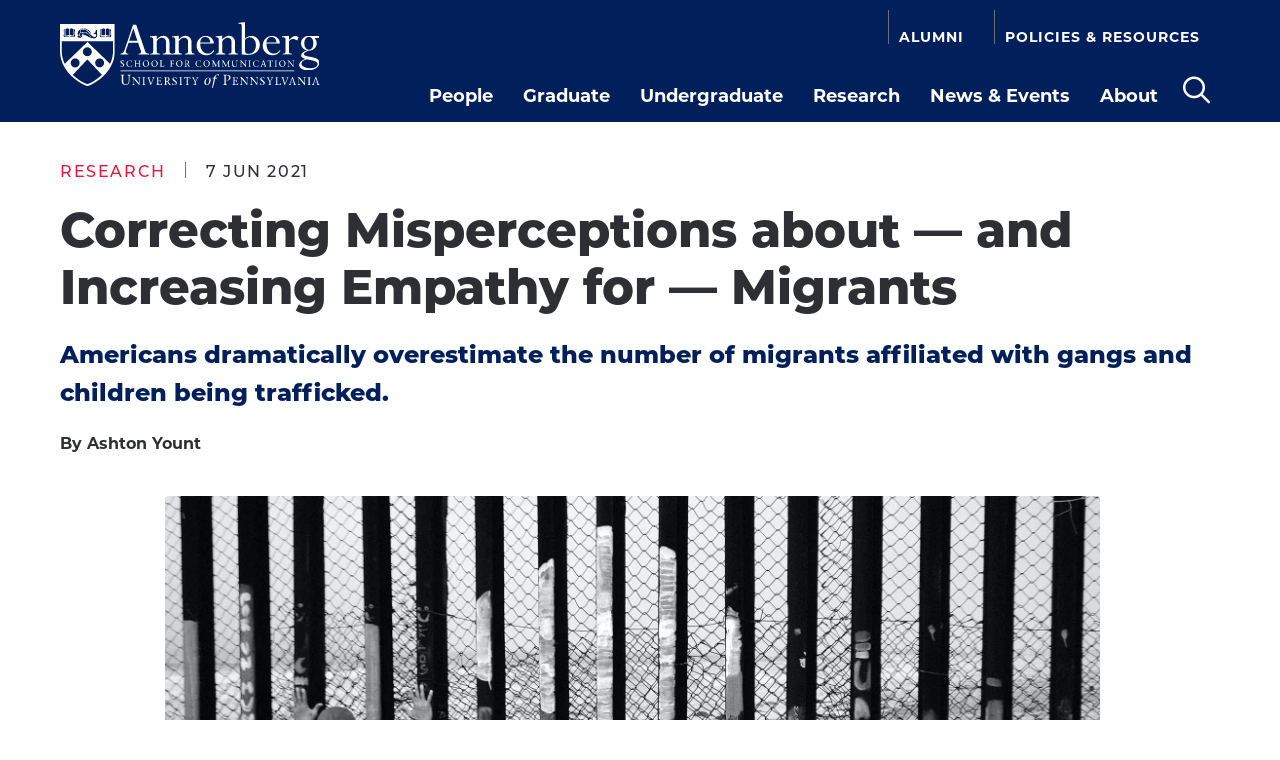

--- FILE ---
content_type: text/html; charset=UTF-8
request_url: https://www.asc.upenn.edu/news-events/news/correcting-misperceptions-about-and-increasing-empathy-migrants
body_size: 12269
content:
<!DOCTYPE html>
<html lang="en" dir="ltr" prefix="og: https://ogp.me/ns#">
  <head>
    <meta charset="utf-8" />
<link rel="canonical" href="https://www.asc.upenn.edu/news-events/news/correcting-misperceptions-about-and-increasing-empathy-migrants" />
<meta property="og:url" content="https://www.asc.upenn.edu/news-events/news/correcting-misperceptions-about-and-increasing-empathy-migrants" />
<meta property="og:title" content="Correcting Misperceptions about — and Increasing Empathy for — Migrants" />
<meta property="og:image" content="https://www.asc.upenn.edu/sites/default/files/2021-06/max-bohme-5watPIC27EU-unsplash_1920x1250.jpg" />
<meta name="twitter:card" content="summary" />
<meta name="twitter:site" content="@AnnenbergPenn" />
<meta name="Generator" content="Drupal 10 (https://www.drupal.org)" />
<meta name="MobileOptimized" content="width" />
<meta name="HandheldFriendly" content="true" />
<meta name="viewport" content="width=device-width, initial-scale=1.0" />
<link rel="icon" href="/core/misc/favicon.ico" type="image/vnd.microsoft.icon" />

    <title>Correcting Misperceptions about — and Increasing Empathy for — Migrants | Annenberg</title>
    <!-- Google tag (gtag.js) -->
    <script async src="https://www.googletagmanager.com/gtag/js?id=G-SSVGPLCZRS"></script>
    <script>
      window.dataLayer = window.dataLayer || [];
      function gtag(){dataLayer.push(arguments);}
      gtag('js', new Date());
    
      gtag('config', 'G-SSVGPLCZRS');
    </script>
    <link rel="stylesheet" media="all" href="/sites/default/files/css/css_hKrRIn9UKEQfeBpyPkjExvDH_LsBWV6e6VG7nXU1Bvk.css?delta=0&amp;language=en&amp;theme=annenberg&amp;include=eJxti0sOwyAMRC-E8JEiE6aAajDCoVF6-ibdpItu5vM0E4TfB4lyLC05zGVVfRacVrsUbivoH1wCD7iHto13mFbQT_Y7wlXNadZzaaAkGlhc58FpcM9GcczO4m_iZ-szSLGM6OywDZWur3sV7EZf9VXjFHwAccFHZQ" />
<link rel="stylesheet" media="all" href="https://use.typekit.net/iwr3dew.css" />
<link rel="stylesheet" media="all" href="/sites/default/files/css/css_TdSpjFnlbEPBqBMXESFBxjdVYT9yE8kahKs_JVIIWvU.css?delta=2&amp;language=en&amp;theme=annenberg&amp;include=eJxti0sOwyAMRC-E8JEiE6aAajDCoVF6-ibdpItu5vM0E4TfB4lyLC05zGVVfRacVrsUbivoH1wCD7iHto13mFbQT_Y7wlXNadZzaaAkGlhc58FpcM9GcczO4m_iZ-szSLGM6OywDZWur3sV7EZf9VXjFHwAccFHZQ" />

    <script src="/themes/oho_base/assets/js/dist/modernizr.js?v=3.11.7"></script>

    <link rel="apple-touch-icon" sizes="180x180" href="/themes/annenberg/assets/favicons/apple-touch-icon.png">
    <link rel="icon" type="image/png" sizes="32x32" href="/themes/annenberg/assets/favicons/favicon-32x32.png">
    <link rel="icon" type="image/png" sizes="16x16" href="/themes/annenberg/assets/favicons/favicon-16x16.png">
    <link rel="manifest" href="/themes/annenberg/assets/favicons/site.webmanifest">
    <link rel="shortcut icon" href="/themes/annenberg/assets/favicons/favicon.ico">
    <meta name="msapplication-TileColor" content="#da532c">
    <meta name="msapplication-TileImage" content="/themes/annenberg/assets/favicons/mstile-144x144.png">
    <meta name="msapplication-config" content="/themes/annenberg/assets/favicons/browserconfig.xml">
    <meta name="theme-color" content="#ffffff">
  </head>
  <body>
  <div class="skip-link">
      <a href="#main-menu" class="element-invisible element-focusable">Skip to main site navigation</a>
      <a href="#main-content" class="element-invisible element-focusable">Skip to main content</a>
    </div>
    
      <div class="dialog-off-canvas-main-canvas" data-off-canvas-main-canvas>
    


<div class="page page--news">
  <div class="oho-alert__wrapper"></div>

      <div class="system-region">
      <div class="grid-container">
        <div class="system-messages">
          <div data-drupal-messages-fallback class="hidden"></div>


        </div>
      </div>
    </div>
  
  <header class="site-header">
    <div class='site-header__sticky-container'>
      <div class="grid-container">
        <a class="site-header__logo" href="/">
          <span class='show-for-sr'>Return to Anneberg School for Communication Homepage</span>
          <img width="260" height="67" src="/themes/annenberg/assets/img/annenberg-logo.svg" alt="Anneberg School for Communication University of Pennsylvania">
        </a>
        <button class="mobile-menu-button" data-button-open-text="Open the main menu" data-button-close-text="Close the main menu" data-button-enable-at="0" data-button-disable-at="1025" data-button-open-class="mobile-menu-open">
          <span class="show-for-sr">Open the main menu</span>
          <div class="hamburger-menu"></div>
        </button>
        <div class="site-header__main">
          <nav id="main-menu" class="main-menu accessible-menu" data-item-open-text="Open the %s menu" data-item-close-text="Close the %s menu">
      
              <ul class="menu">
              <li class="menu-item--expanded li--level-one">
        <a href="/people" data-drupal-link-system-path="node/12">People</a>
                                <ul class="menu">
              <li class="li--level-two">
        <a href="/people/faculty?type=10" data-drupal-link-query="{&quot;type&quot;:&quot;10&quot;}" data-drupal-link-system-path="node/13">Faculty, Lecturers &amp; Researchers</a>
              </li>
          <li class="li--level-two">
        <a href="/people/graduate-student" data-drupal-link-system-path="node/14">Graduate Students</a>
              </li>
          <li class="li--level-two">
        <a href="/people/staff" data-drupal-link-system-path="node/15">Staff</a>
              </li>
        </ul>
  
              </li>
          <li class="menu-item--expanded li--level-one">
        <a href="/graduate" data-drupal-link-system-path="node/5775">Graduate</a>
                                <ul class="menu">
              <li class="menu-item--expanded li--level-two">
        <a href="/graduate/doctorate-communication" data-drupal-link-system-path="node/5">Ph.D. Program</a>
                                <ul class="menu">
              <li class="li--level-three">
        <a href="/graduate/doctorate-communication" data-drupal-link-system-path="node/5">Overview</a>
              </li>
          <li class="menu-item--collapsed li--level-three">
        <a href="/graduate/doctorate-communication/apply-phd-program" data-drupal-link-system-path="node/491">How to Apply</a>
              </li>
          <li class="li--level-three">
        <a href="/graduate/doctorate-communication/financial-support" data-drupal-link-system-path="node/492">Financial Support</a>
              </li>
          <li class="li--level-three">
        <a href="/graduate/doctorate-communication/curriculum-and-milestones" data-drupal-link-system-path="node/493">Curriculum and Milestones</a>
              </li>
          <li class="li--level-three">
        <a href="/graduate/courses" data-drupal-link-system-path="node/16">Courses</a>
              </li>
          <li class="li--level-three">
        <a href="/people/faculty?type=10" title="Annenberg&#039;s Graduate Faculty Members" data-drupal-link-query="{&quot;type&quot;:&quot;10&quot;}" data-drupal-link-system-path="node/13">Graduate Faculty</a>
              </li>
          <li class="menu-item--collapsed li--level-three">
        <a href="/graduate/doctorate-communication/joint-degrees-and-certificates" data-drupal-link-system-path="node/494">Joint Degrees &amp; Certificates</a>
              </li>
          <li class="menu-item--collapsed li--level-three">
        <a href="/graduate/doctorate-communication/graduate-student-life" data-drupal-link-system-path="node/495">Student Life</a>
              </li>
          <li class="menu-item--collapsed li--level-three">
        <a href="/graduate/doctorate-communication/careers-and-outcomes" data-drupal-link-system-path="node/496">Careers &amp; Outcomes</a>
              </li>
        </ul>
  
              </li>
          <li class="menu-item--expanded li--level-two">
        <a href="/graduate/master-communication-and-media-industries-mcmi" data-drupal-link-system-path="node/5651">Master&#039;s Program</a>
                                <ul class="menu">
              <li class="li--level-three">
        <a href="/graduate/master-communication-and-media-industries-mcmi" data-drupal-link-system-path="node/5651">Overview</a>
              </li>
          <li class="li--level-three">
        <a href="/graduate/master-communication-and-media-industries-mcmi/apply-masters-program" data-drupal-link-system-path="node/5746">How to Apply</a>
              </li>
          <li class="li--level-three">
        <a href="/graduate/master-communication-and-media-industries-mcmi/curriculum-and-milestones" data-drupal-link-system-path="node/5747">Curriculum and Milestones</a>
              </li>
          <li class="li--level-three">
        <a href="/people/faculty?type=10" data-drupal-link-query="{&quot;type&quot;:&quot;10&quot;}" data-drupal-link-system-path="node/13">Graduate Faculty</a>
              </li>
          <li class="li--level-three">
        <a href="/graduate/master-communication-and-media-industries-mcmi/career-and-outcomes" data-drupal-link-system-path="node/5748">Career and Outcomes</a>
              </li>
          <li class="li--level-three">
        <a href="https://srfs.upenn.edu/financial-aid" rel="noopener">Financial Support</a>
              </li>
        </ul>
  
              </li>
        </ul>
  
              </li>
          <li class="menu-item--expanded li--level-one">
        <a href="/undergraduate-program" data-drupal-link-system-path="node/490">Undergraduate</a>
                                <ul class="menu">
              <li class="li--level-two">
        <a href="/undergraduate-program/major-communication" data-drupal-link-system-path="node/498">Major in Communication</a>
              </li>
          <li class="menu-item--expanded li--level-two">
        <a href="/undergraduate-program/declaring-communication-major" data-drupal-link-system-path="node/499">Declaring the Major</a>
                                <ul class="menu">
              <li class="li--level-three">
        <a href="/undergraduate-program/declaring-communication-major/comm-major-frequently-asked-questions" data-drupal-link-system-path="node/2799">Comm Major Frequently Asked Questions</a>
              </li>
        </ul>
  
              </li>
          <li class="menu-item--expanded li--level-two">
        <a href="/undergraduate-program/communication-major-requirements" data-drupal-link-system-path="node/2136">Major Requirements</a>
                                <ul class="menu">
              <li class="menu-item--collapsed li--level-three">
        <a href="/undergraduate-program/communication-major-requirements/concentrations" data-drupal-link-system-path="node/500">Concentrations</a>
              </li>
        </ul>
  
              </li>
          <li class="li--level-two">
        <a href="/undergraduate/courses" data-drupal-link-system-path="node/17">Courses</a>
              </li>
          <li class="menu-item--expanded li--level-two">
        <a href="/undergraduate-program/academic-opportunities" data-drupal-link-system-path="node/501">Academic Opportunities</a>
                                <ul class="menu">
              <li class="menu-item--collapsed li--level-three">
        <a href="/undergraduate-program/academic-opportunities/annenberg-public-service" data-drupal-link-system-path="node/2645">Annenberg in Public Service</a>
              </li>
          <li class="li--level-three">
        <a href="/undergraduate-program/academic-opportunities/graduation-awards-honors" data-drupal-link-system-path="node/2144">Graduation Awards &amp; Honors</a>
              </li>
          <li class="li--level-three">
        <a href="/undergraduate-program/academic-opportunities/independent-study" data-drupal-link-system-path="node/2140">Independent Study</a>
              </li>
          <li class="li--level-three">
        <a href="/undergraduate-program/academic-opportunities/internship-opportunities-policies" data-drupal-link-system-path="node/2142">Internships for Credit</a>
              </li>
          <li class="li--level-three">
        <a href="/undergraduate-program/academic-opportunities/research-opportunities" data-drupal-link-system-path="node/2138">Research Opportunities</a>
              </li>
          <li class="li--level-three">
        <a href="/undergraduate-program/academic-opportunities/study-abroad-transfer-credit" data-drupal-link-system-path="node/2139">Study Abroad &amp; Transfer Credit</a>
              </li>
          <li class="li--level-three">
        <a href="/undergraduate-program/academic-opportunities/communication-thesis" data-drupal-link-system-path="node/503">Honors and Thesis</a>
              </li>
        </ul>
  
              </li>
          <li class="li--level-two">
        <a href="/undergraduate-program/online-advising-appointments" data-drupal-link-system-path="node/2132">Advising Appointments</a>
              </li>
          <li class="li--level-two">
        <a href="/undergraduate-program/careers-and-outcomes" data-drupal-link-system-path="node/502">Careers &amp; Outcomes</a>
              </li>
        </ul>
  
              </li>
          <li class="menu-item--expanded li--level-one">
        <a href="/research" data-drupal-link-system-path="node/7">Research</a>
                                <ul class="menu">
              <li class="menu-item--expanded li--level-two">
        <a href="/research/research-areas" data-drupal-link-system-path="node/504">Research Areas</a>
                                <ul class="menu">
              <li class="li--level-three">
        <a href="/research/research-areas/culture-media" data-drupal-link-system-path="node/684">Culture &amp; Media</a>
              </li>
          <li class="li--level-three">
        <a href="/research/research-areas/global-communication" data-drupal-link-system-path="node/685">Global Communication</a>
              </li>
          <li class="li--level-three">
        <a href="/research/research-areas/health-communication" data-drupal-link-system-path="node/686">Health Communication</a>
              </li>
          <li class="li--level-three">
        <a href="/research/research-areas/media-institutions" data-drupal-link-system-path="node/687">Media Institutions</a>
              </li>
          <li class="li--level-three">
        <a href="/research/research-areas/political-communication" data-drupal-link-system-path="node/688">Political Communication</a>
              </li>
          <li class="li--level-three">
        <a href="/research/research-areas/science-communication" data-drupal-link-system-path="node/710">Science Communication</a>
              </li>
          <li class="li--level-three">
        <a href="/research/research-areas/technology-society" data-drupal-link-system-path="node/689">Technology &amp; Society</a>
              </li>
        </ul>
  
              </li>
          <li class="menu-item--expanded li--level-two">
        <a href="/research/topics" data-drupal-link-system-path="node/505">Topics</a>
                                <ul class="menu">
              <li class="li--level-three">
        <a href="/research/topics/activism-social-justice" data-drupal-link-system-path="node/690">Activism &amp; Social Justice</a>
              </li>
          <li class="li--level-three">
        <a href="/research/topics/behavior-change" data-drupal-link-system-path="node/691">Behavior Change</a>
              </li>
          <li class="li--level-three">
        <a href="/research/topics/big-data" data-drupal-link-system-path="node/692">Big Data</a>
              </li>
          <li class="li--level-three">
        <a href="/research/topics/data-privacy" data-drupal-link-system-path="node/693">Data Privacy</a>
              </li>
          <li class="li--level-three">
        <a href="/research/topics/digital-culture" data-drupal-link-system-path="node/694">Digital Culture</a>
              </li>
          <li class="li--level-three">
        <a href="/research/topics/film-mediamaking" data-drupal-link-system-path="node/695">Film &amp; Mediamaking</a>
              </li>
          <li class="li--level-three">
        <a href="/research/topics/gender-sexuality" data-drupal-link-system-path="node/696">Gender &amp; Sexuality</a>
              </li>
          <li class="li--level-three">
        <a href="/research/topics/gig-economy" data-drupal-link-system-path="node/697">Gig Economy</a>
              </li>
          <li class="li--level-three">
        <a href="/research/topics/international-media" data-drupal-link-system-path="node/698">International Media</a>
              </li>
          <li class="li--level-three">
        <a href="/research/topics/journalism" data-drupal-link-system-path="node/699">Journalism</a>
              </li>
          <li class="li--level-three">
        <a href="/research/topics/media-effects" data-drupal-link-system-path="node/700">Media Effects</a>
              </li>
          <li class="li--level-three">
        <a href="/research/topics/media-history" data-drupal-link-system-path="node/701">Media History</a>
              </li>
          <li class="li--level-three">
        <a href="/research/topics/media-policy" data-drupal-link-system-path="node/702">Media Policy</a>
              </li>
          <li class="li--level-three">
        <a href="/research/topics/networks" data-drupal-link-system-path="node/703">Networks</a>
              </li>
          <li class="li--level-three">
        <a href="/research/topics/neuroscience" data-drupal-link-system-path="node/704">Neuroscience</a>
              </li>
          <li class="li--level-three">
        <a href="/research/topics/partisanship-polarization" data-drupal-link-system-path="node/705">Partisanship &amp; Polarization</a>
              </li>
          <li class="li--level-three">
        <a href="/research/topics/peace-conflict" data-drupal-link-system-path="node/706">Peace &amp; Conflict</a>
              </li>
          <li class="li--level-three">
        <a href="/research/topics/politics-elections" data-drupal-link-system-path="node/707">Politics &amp; Elections</a>
              </li>
          <li class="li--level-three">
        <a href="/research/topics/public-health" data-drupal-link-system-path="node/708">Public Health</a>
              </li>
          <li class="li--level-three">
        <a href="/research/topics/race-ethnicity" data-drupal-link-system-path="node/709">Race &amp; Ethnicity</a>
              </li>
          <li class="li--level-three">
        <a href="/research/topics/social-media" data-drupal-link-system-path="node/711">Social Media</a>
              </li>
          <li class="li--level-three">
        <a href="/research/topics/tobacco-substance-use" data-drupal-link-system-path="node/712">Tobacco</a>
              </li>
          <li class="li--level-three">
        <a href="/research/topics/visual-communication" data-drupal-link-system-path="node/713">Visual Communication</a>
              </li>
          <li class="li--level-three">
        <a href="/research/topics/attitudes-persuasion" data-drupal-link-system-path="node/3863">Attitudes &amp; Persuasion</a>
              </li>
        </ul>
  
              </li>
          <li class="li--level-two">
        <a href="/research/centers" data-drupal-link-system-path="node/18">Centers &amp; Groups</a>
              </li>
          <li class="li--level-two">
        <a href="/research/annenberg-school-library" data-drupal-link-system-path="node/2176">Annenberg School Library</a>
              </li>
          <li class="menu-item--expanded li--level-two">
        <a href="/about/location-and-facilities/paul-messaris-media-laboratory" title="Paul Messaris Media Laboratory" data-drupal-link-system-path="node/2170">Multimedia Lab</a>
                                <ul class="menu">
              <li class="li--level-three">
        <a href="/about/location-and-facilities/paul-messaris-media-laboratory/how-can-media-lab-help" data-drupal-link-system-path="node/4635">How Can the Medialab Help?</a>
              </li>
        </ul>
  
              </li>
        </ul>
  
              </li>
          <li class="menu-item--expanded li--level-one">
        <a href="/news-events" data-drupal-link-system-path="node/8">News &amp; Events</a>
                                <ul class="menu">
              <li class="li--level-two">
        <a href="/news-events/news" data-drupal-link-system-path="node/19">News</a>
              </li>
          <li class="li--level-two">
        <a href="/news-events/events" data-drupal-link-system-path="node/21">Events</a>
              </li>
          <li class="li--level-two">
        <a href="/news-events/in-the-media" data-drupal-link-system-path="node/20">In the Media</a>
              </li>
          <li class="li--level-two">
        <a href="https://www.asc.upenn.edu/annenberg-conversations" rel="noopener">Podcast</a>
              </li>
          <li class="li--level-two">
        <a href="/connections-year-annenberg" data-drupal-link-system-path="node/5250">Annenberg Magazine</a>
              </li>
          <li class="li--level-two">
        <a href="https://www.asc.upenn.edu/why-annenberg-matters" rel="noopener">Why Annenberg Matters</a>
              </li>
        </ul>
  
              </li>
          <li class="menu-item--expanded li--level-one">
        <a href="/about" data-drupal-link-system-path="node/9">About</a>
                                <ul class="menu">
              <li class="li--level-two">
        <a href="/about/message-dean" title="Message from Dean Sarah Banet-Weiser" data-drupal-link-system-path="node/1398">Message from the Dean</a>
              </li>
          <li class="menu-item--expanded li--level-two">
        <a href="/about/mission-and-history" data-drupal-link-system-path="node/506">Mission &amp; History</a>
                                <ul class="menu">
              <li class="li--level-three">
        <a href="/about/mission-and-history/foundation-seldes-years-1958-1963" data-drupal-link-system-path="node/536">Foundation &amp; the Seldes Years (1959-1963)</a>
              </li>
          <li class="li--level-three">
        <a href="/about/mission-and-history/delli-carpini-years-2003-2018" data-drupal-link-system-path="node/539">The Delli Carpini Years (2003-2018)</a>
              </li>
          <li class="li--level-three">
        <a href="/about/mission-and-history/gerbner-years-1964-1989" data-drupal-link-system-path="node/537">The Gerbner Years (1964-1989)</a>
              </li>
          <li class="li--level-three">
        <a href="/about/mission-and-history/jackson-years-2019-2023" data-drupal-link-system-path="node/541">The Jackson Years &amp; Annenberg Today (2019 - present)</a>
              </li>
          <li class="li--level-three">
        <a href="/about/mission-and-history/jamieson-years-1989-2003" data-drupal-link-system-path="node/538">The Jamieson Years (1989-2003)</a>
              </li>
        </ul>
  
              </li>
          <li class="menu-item--expanded li--level-two">
        <a href="/about/leadership-and-governance" data-drupal-link-system-path="node/508">Leadership &amp; Governance</a>
                                <ul class="menu">
              <li class="li--level-three">
        <a href="/about/leadership-and-governance/communication-and-climate-commitments-annenberg-school-communication" data-drupal-link-system-path="node/3959">Communication and Climate Commitments at the Annenberg School for Communication</a>
              </li>
        </ul>
  
              </li>
          <li class="li--level-two">
        <a href="/about/buildingcommunity" data-drupal-link-system-path="node/4948">Building Community</a>
              </li>
          <li class="menu-item--expanded li--level-two">
        <a href="/about/location-and-facilities" data-drupal-link-system-path="node/510">Location &amp; Facilities</a>
                                <ul class="menu">
              <li class="li--level-three">
        <a href="/about/location-and-facilities/paul-messaris-media-laboratory" data-drupal-link-system-path="node/2170">Paul Messaris Media Laboratory</a>
              </li>
        </ul>
  
              </li>
          <li class="li--level-two">
        <a href="/about/careers-annenberg" data-drupal-link-system-path="node/511">Careers at Annenberg</a>
              </li>
          <li class="li--level-two">
        <a href="/contact-us" data-drupal-link-system-path="node/560">Contact Us</a>
              </li>
        </ul>
  
              </li>
        </ul>
  


  </nav>
<div class="site-search">
  <button class="site-search__toggle" data-button-open-text="Open the search panel" data-button-close-text="Close the search panel" data-button-open-class="search-panel-open" data-button-enable-at="1024">
    <span class="show-for-sr">Open the search panel</span>
  </button>
  <div class="search-block-form">
    <form action="/news-events/news/correcting-misperceptions-about-and-increasing-empathy-migrants" method="post" id="oho-search-api-form" accept-charset="UTF-8">
  <div class="js-form-item form-item form-type-textfield js-form-type-textfield form-item-keys js-form-item-keys form-no-label">
      <label for="edit-keys--2" class="visually-hidden">Search Site</label>
        <input data-drupal-selector="edit-keys" placeholder="Search" type="text" id="edit-keys--2" name="keys" value="" size="60" maxlength="128" class="form-text" />

        </div>
<input autocomplete="off" data-drupal-selector="form-mvbuadqnpdhb4cph1u-wc6w-w6brsxo84nht6lb4g88" type="hidden" name="form_build_id" value="form-mVBuaDqNPdhB4cpH1u_Wc6w-w6BRSXO84nHt6LB4g88" />
<input data-drupal-selector="edit-oho-search-api-form" type="hidden" name="form_id" value="oho_search_api_form" />
<div data-drupal-selector="edit-actions" class="form-actions js-form-wrapper form-wrapper" id="edit-keys-2"><input data-drupal-selector="edit-submit" type="submit" id="edit-submit" name="op" value="Go" class="button js-form-submit form-submit" />
</div>

</form>

  </div>
</div>


          <nav id="utility-menu" class="utility-menu accessible-menu" data-item-open-text="Open the %s menu" data-item-close-text="Close the %s menu">
      
              <ul class="menu">
              <li class="menu-item--collapsed li--level-one">
        <a href="/alumni" data-drupal-link-system-path="node/10">Alumni</a>
              </li>
          <li class="menu-item--collapsed li--level-one">
        <a href="/policies-resources" data-drupal-link-system-path="node/11">Policies &amp; Resources</a>
              </li>
        </ul>
  


  </nav>


        </div>
      </div>
    </div>
  </header>

  <div class="page-wrapper ">
    <main id="main-content" class="main-content">
      
        <article  class="news">
    <div class="grid-container global-spacing--medium">
      <div class="news__intro first-child-margin-reset">
                <div class="news__intro__meta global-spacing--medium">
                    <ul class="icon-list icon-list--inline">
              <li class="eyebrow"><a href="/news-events/news?category=39">Research</a></li>
          </ul>
  

          <span class="date"><time datetime="2021-06-07T12:00:00Z">7 Jun 2021</time>
</span>
        </div>
        <h1 class="news__title global-spacing--xsmall">Correcting Misperceptions about — and Increasing Empathy for — Migrants</h1>

                  <p class="intro-text global-spacing--xsmall">Americans dramatically overestimate the number of migrants affiliated with gangs and children being trafficked.</p>
        
                  <div class="news__author small-text global-spacing--xsmall"><strong><p>By Ashton Yount</p></strong></div>
              </div>
      <div class="wysiwyg clearfix">
                  <figure class="news__featured-image align-center featured-image">
                <img loading="lazy" srcset="/sites/default/files/styles/320w/public/2021-06/max-bohme-5watPIC27EU-unsplash_1920x1250.jpg?itok=wBJUmeNu 320w, /sites/default/files/styles/640w/public/2021-06/max-bohme-5watPIC27EU-unsplash_1920x1250.jpg?itok=Gh5dR6vQ 640w, /sites/default/files/styles/768w/public/2021-06/max-bohme-5watPIC27EU-unsplash_1920x1250.jpg?itok=2h1FI-N4 768w, /sites/default/files/styles/960w/public/2021-06/max-bohme-5watPIC27EU-unsplash_1920x1250.jpg?itok=x839N0Ji 960w" sizes="(max-width: 320px) 320px, (max-width: 640px) 640px, (max-width: 768px) 768px, (min-width: 769px) 100%" width="960" height="625" src="/sites/default/files/styles/960w/public/2021-06/max-bohme-5watPIC27EU-unsplash_1920x1250.jpg?itok=x839N0Ji" alt="person looking through fence at US-Mexico border; Photo by Max Bohme on Unsplash" />



                          <figcaption><p>Photo Credit: Max Bohme / Unsplash</p></figcaption>
                      </figure>
        
                  <div class="sans-serif medium-text news__in-this-article">
            <ul>
	<li>Participants estimated that 15% of migrants have gang connections, but in reality approximately 1% do.</li>
	<li>Participants’ erroneous beliefs about immigrants impacted their views on immigration policy and caused them to view immigrants with less empathy and to dehumanize them more.</li>
	<li>The researchers developed a successful intervention, which increased&nbsp;participants’ levels of empathy for immigrants, decreased their dehumanization of immigrants, and increased their support of less punitive immigration policy.</li>
</ul>
          </div>
        
                  <p>Many mainstream depictions of immigration at the United States’ southern border paint a dark picture, eliciting imagery of violent gang members and child trafficking. But how many undocumented immigrants are really involved in this kind of activity? Many people may be surprised to learn the answer is far fewer than they think.</p>

<p>A new study from the Peace and Conflict Neuroscience Lab (PCNL) at the Annenberg School for Communication found that Americans dramatically overestimate the number of migrants affiliated with gangs and children being trafficked, and that this overestimation contributes to dehumanization of migrants, to lack of empathy for their suffering, and to individuals’ views on immigration policy. In addition, the researchers developed and tested interventions to address this misinformation and increase empathy for undocumented immigrants.</p>

<p>“We noticed that false narratives about undocumented immigrants as criminals or as having criminal intentions are commonly circulated in the public,” says Samantha Moore-Berg, PCNL postdoctoral fellow and lead author of the study. “We were curious about the impact of these narratives on attitudes towards immigrants and immigration policy support, and whether by correcting these narratives, we are able to foster more positive attitudes towards immigrants.”</p>

<p>The study aimed to compile data on Americans’ (mis)perceptions of immigrants’ motivations for crossing the southern border, determine if those (mis)perceptions impacted Americans’ policy positions, and develop successful interventions for addressing (mis)perceptions and increasing empathy.</p>

<p>Study participants, on average, estimated that 15% of migrants at the southern border are affiliated with gangs and 25-35% of children at the southern border are being used as props by adults who are not their parents for immigration purposes. In reality, the Department of Homeland Security suspects approximately 1% of immigrants have gang connections and less than .1% of children are being trafficked.</p>

<p>The researchers found that participants’ erroneous beliefs about immigrants impacted their views on immigration policy and caused them to view immigrants with less empathy and to dehumanize them more. However, after a successful intervention, which included viewing the correct statistics on immigrant behavior and watching <a href="https://player.vimeo.com/video/288249520" target="_blank" aria-label="opens an emotional video of an immigrant parent and child being reunited in new window" class="elf-external elf-icon" rel>an emotional video of an immigrant parent and child being reunited</a> after the U.S. separated them at the border, participants’ levels of empathy for immigrants increased, their dehumanization of immigrants decreased, and their support of less punitive immigration policy increased.</p>

<p>“By both correcting these false narratives about immigrants and unlocking empathy towards them, we were able to foster more positive attitudes towards immigrants and encourage greater support for more humane immigration policies” Moore-Berg says. “This gives us hope that by shifting narratives about immigrants to be both more accurate and empathetic, we can ultimately foster greater acceptance of immigrants.”</p>

<p><a href="https://journals.sagepub.com/doi/10.1177/19485506211012793" target="_blank" aria-label="opens “Empathy, Dehumanization, and Misperceptions: A Media Intervention Humanizes Migrants and Increases Empathy for Their Plight, but Only If Misinformation about Migrants Is Also Corrected.” was published today in Social Psychological and Personality Science. in new window" class="elf-external elf-icon" rel>“Empathy, Dehumanization, and Misperceptions: A Media Intervention Humanizes Migrants and Increases Empathy for Their Plight, but Only If Misinformation about Migrants Is Also Corrected.” was published today in <em>Social Psychological and Personality Science</em>.</a> In addition to Moore-Berg, authors include Boaz Hameiri (Tel Aviv University) and the late Emile Bruneau.</p>

              </div>

      <div class="news__meta--lower global-spacing--medium">
                                           </div>
                                 <div class="grid-x grid-margin-x">
                      <div class="initial-12 medium-7 cell global-spacing--medium">
                              <h2 class="h5">Topics</h2>
                          <ul class="icon-list research-areas">
              <li>  <a href="/research/topics/attitudes-persuasion">Attitudes &amp; Persuasion</a>
</li>
              <li>  <a href="/research/topics/behavior-change">Behavior Change</a>
</li>
              <li>  <a href="/research/topics/media-effects">Media Effects</a>
</li>
              <li>  <a href="/research/topics/neuroscience">Neuroscience</a>
</li>
              <li>  <a href="/research/topics/peace-conflict">Peace &amp; Conflict</a>
</li>
          </ul>
  

                                            <h2 class="h5">Research Areas</h2>
                          <ul class="icon-list research-areas">
              <li>  <a href="/research/research-areas/political-communication">Political Communication</a>
</li>
          </ul>
  

                          </div>
          
                      <div class="initial-12 medium-5 cell global-spacing--medium">
              <aside  id="block-media-contact" class="media-contact global-spacing--medium">
      <span class="eyebrow">Media Contact</span>
    <h2 class="h5">Mandira Banerjee</h2>
      <span class="small-text">Senior Director of Marketing &amp; Communications</span>
        <div class="media-contact__icon-list">
              <span class="phone"><a href="tel:+1-215-746-1798" rel="noopener">(215) 746-1798</a></span>
                                    <span class='email'><a href="mailto:mandira.banerjee@asc.upenn.edu" rel="noopener"><span class="email__inner">mandira.banerjee@asc.upenn.edu</span></a></span>      
          </div>
  </aside>


            </div>
                  </div>
      </div>
    </div>
  </article>

      <section class="cards global-spacing global-spacing--large cards--related-news">
    <div class="cards__inner">
      <div class="cards__upper">
        <div class="cards__background"></div>
          <div class="grid-container cards__title-area">
            <h2>Related News</h2>
          </div>
        </div>
      </div>
      <div class="cards__lower oho-animate-sequence">
        <div class="views-element-container"><div class="js-view-dom-id-31d9651a1312cb02a7508c1dd0244577ba651c35aa6b73acdad156c42bbe2b56 listing--related listing--news--related">
  
  
  
  <div class="grid-container">
    <div class="grid-x grid-margin-x">
                
        
        
            <div class="cell initial-12 medium-4">


<div class="global-spacing--default initial-12 medium-3 cell oho-animate fade-in-up">
  

  
  





<div id="" class="card card--news card--related card--hub card card--stacked card--card card--small first-child-margin-reset hub-item--has-flag">
      <div class="card__media">
          <div data-b-token="b-c4181c532d3" class="media media--blazy media--bundle--image media--image is-b-loading"><img alt="Barbie Zelizer" decoding="async" class="media__element b-lazy" loading="lazy" data-src="/sites/default/files/styles/360w/public/2026-01/Barbie%20book%20header%201920.png?itok=wNc4FWsm" src="data:image/svg+xml;charset=utf-8,%3Csvg%20xmlns%3D&#039;http%3A%2F%2Fwww.w3.org%2F2000%2Fsvg&#039;%20viewBox%3D&#039;0%200%201%201&#039;%2F%3E" width="360" height="234" />
        </div>
  
    </div>
    <div class="card__content">
    <div class="card__content__inner">
      
      <span class="hub-flag">Research</span>
  
      <div class="date"><time datetime="2026-01-13T12:00:00Z">13 Jan 2026</time>
</div>
  
        <h3>  <a href="/news-events/news/how-cold-war-broke-news">How the Cold War Broke the News</a>
</h3>
  
  
  
  
  
  
  
    </div>
  </div>
</div>
</div>
</div>
    <div class="cell initial-12 medium-4">


<div class="global-spacing--default initial-12 medium-3 cell oho-animate fade-in-up">
  

  
  





<div id="" class="card card--news card--related card--hub card card--stacked card--card card--small first-child-margin-reset hub-item--has-flag">
      <div class="card__media">
          <div data-b-token="b-b826a6f93d8" class="media media--blazy media--bundle--image media--image is-b-loading"><img alt="C.H. Henry and materials from the John F. Kennedy Presidential Library and Museum" decoding="async" class="media__element b-lazy" loading="lazy" data-src="/sites/default/files/styles/360w/public/2026-01/C.H.%20-%20header%201920.png?itok=-DA1XSIu" src="data:image/svg+xml;charset=utf-8,%3Csvg%20xmlns%3D&#039;http%3A%2F%2Fwww.w3.org%2F2000%2Fsvg&#039;%20viewBox%3D&#039;0%200%201%201&#039;%2F%3E" width="360" height="234" />
        </div>
  
    </div>
    <div class="card__content">
    <div class="card__content__inner">
      
      <span class="hub-flag">Research</span>
  
      <div class="date"><time datetime="2026-01-09T12:00:00Z">9 Jan 2026</time>
</div>
  
        <h3>  <a href="/news-events/news/qa-archives-student-uncovers-how-music-shaped-presidential-campaigns">Q&amp;A: In the Archives, A Student Uncovers How Music Shaped Presidential Campaigns</a>
</h3>
  
  
  
  
  
  
  
    </div>
  </div>
</div>
</div>
</div>
    <div class="cell initial-12 medium-4">


<div class="global-spacing--default initial-12 medium-3 cell oho-animate fade-in-up">
  

  
  





<div id="" class="card card--news card--related card--hub card card--stacked card--card card--small first-child-margin-reset hub-item--has-flag">
      <div class="card__media">
          <div data-b-token="b-e41e707c661" class="media media--blazy media--bundle--image media--image is-b-loading"><img alt="Annenberg Conversations Season Two" decoding="async" class="media__element b-lazy" loading="lazy" data-src="/sites/default/files/styles/360w/public/2026-01/episode%202%202%2018920.png?itok=3PcYeDoE" src="data:image/svg+xml;charset=utf-8,%3Csvg%20xmlns%3D&#039;http%3A%2F%2Fwww.w3.org%2F2000%2Fsvg&#039;%20viewBox%3D&#039;0%200%201%201&#039;%2F%3E" width="360" height="234" />
        </div>
  
    </div>
    <div class="card__content">
    <div class="card__content__inner">
      
      <span class="hub-flag">Research</span>
  
      <div class="date"><time datetime="2026-01-07T12:00:00Z">7 Jan 2026</time>
</div>
  
        <h3>  <a href="/news-events/news/annenberg-conversations-podcast-journalism-changing-information-landscape">Annenberg Conversations Podcast: Journalism in a Changing Information Landscape</a>
</h3>
  
  
  
  
  
  
  
    </div>
  </div>
</div>
</div>
</div>

        
        
    </div>
  </div>

  

  
  

  
  
</div>
</div>

      </div>
    </div>
    </section>
  









    </main>
  </div>

      <footer  id="block-sitefooter" class="site-footer">
  <div class="grid-container">
    <div class="grid-x">
      <div class="footer-container__logo cell initial-12">

        <a href="https://www.upenn.edu" target="_blank">
          <span class="show-for-sr">University of Pennsylvania Homepage</span>
          <img width="228" height="75" src="/themes/annenberg/assets/img/penn-full-logo.svg"
            alt="University of Pennsylvania Homepage">
        </a>
      </div>
      <div class="footer-container__address cell initial-12 large-4">
        <div class="site-footer__address global-spacing--small small-text ">
          <p>Annenberg School for Communication<br>
3620 Walnut Street<br>
Philadelphia, PA 19104</p>

<p><a class="btn" href="/contact-us">Contact Us</a></p>
        </div>
      </div>
      <div class="footer-container__hours cell initial-12 large-5">
        <div class="site-footer__hours global-spacing--small small-text ">
          <p><strong>Building Hours:</strong><br>
Monday to Friday - 8:00AM to 10:00PM<br>
Saturday to Sunday - 10:00AM to 4:00PM<br>
No Pets - Service Animals Only</p>

<p><strong>Library Hours:</strong><br>
Monday to Friday - 9:00AM to 9:00PM<br>
Saturday &amp; Sunday - 10:00AM to 3:00PM</p>
        </div>
      </div>
      <div class="footer-container__social cell initial-12 large-3">
        <div class="site-footer__social-media global-spacing--small">
          <h2 class="small-text"><strong>Engage With Us<span
                class="show-for-sr">on social media</span></strong></h2>
                    <ul class="icon-list icon-list--inline">
              <li><a href="https://www.facebook.com/AnnenbergSchoolforCommunication" target="_blank" aria-label="Opens in a new window">
  <span class="show-for-sr">Facebook</span>
  <span class="fab fa-facebook-f"></span>


</a>
</li>
              <li><a href="https://twitter.com/AnnenbergPenn" target="_blank" aria-label="Opens in a new window">
  <span class="show-for-sr">Twitter</span>
  <span class="fab fa-twitter"></span>


</a>
</li>
              <li><a href="https://www.youtube.com/channel/UCBP5OQByVNrOr30mBQySVMw" target="_blank" aria-label="Opens in a new window">
  <span class="show-for-sr">YouTube</span>
  <span class="fab fa-youtube"></span>


</a>
</li>
              <li><a href="https://instagram.com/annenbergpenn/" target="_blank" aria-label="Opens in a new window">
  <span class="show-for-sr">Instagram</span>
  <span class="fab fa-instagram"></span>


</a>
</li>
          </ul>
  

        </div>
      </div>

      <div class="initial-12 cell">
        <nav class="site-footer__menu global-spacing--small">
                    <ul class="icon-list small-text">
              <li>
            <a href="https://giving.apps.upenn.edu/" target="_blank" class="elf elf-external" aria-label="opens Support Annenberg in new window" rel="noopener">Support Annenberg</a>

        </li>
              <li>
            <a href="https://www.upenn.edu/about/privacy_policy" target="_blank" class="elf elf-external" aria-label="opens Privacy in new window" rel="noopener">Privacy</a>

        </li>
              <li>
            <a href="https://www.isc.upenn.edu/computing/copyright-policy" target="_blank" class="elf elf-external" aria-label="opens Copyright Information in new window" rel="noopener">Copyright Information</a>

        </li>
              <li>
            <a href="https://www.upenn.edu/about/disclaimer" target="_blank" class="elf elf-external" aria-label="opens Disclaimer in new window" rel="noopener">Disclaimer</a>

        </li>
              <li>
            <a href="https://accessibility.web-resources.upenn.edu/get-help" target="_blank" class="elf elf-external" aria-label="opens Report Accessibility Issues &amp; Get Help in new window" rel="noopener">Report Accessibility Issues &amp; Get Help</a>

        </li>
              <li>
            <a href="/contact-us">Contact Us</a>

        </li>
          </ul>
  
        </nav>
      </div>
      <div class="initial-12 cell site-footer__copyright small-text">
                Copyright © 2026 Annenberg School for Communication at the University of
        Pennsylvania      </div>
    </div>

  </div>
  </div>







  </div>
  </div>
</footer>


  </div>

  </div>

    
    <script type="application/json" data-drupal-selector="drupal-settings-json">{"path":{"baseUrl":"\/","pathPrefix":"","currentPath":"node\/3028","currentPathIsAdmin":false,"isFront":false,"currentLanguage":"en"},"pluralDelimiter":"\u0003","suppressDeprecationErrors":true,"eu_cookie_compliance":{"cookie_policy_version":"1.0.0","popup_enabled":false,"popup_agreed_enabled":false,"popup_hide_agreed":false,"popup_clicking_confirmation":false,"popup_scrolling_confirmation":false,"popup_html_info":false,"use_mobile_message":false,"mobile_popup_html_info":false,"mobile_breakpoint":768,"popup_html_agreed":false,"popup_use_bare_css":true,"popup_height":"auto","popup_width":"100%","popup_delay":1000,"popup_link":"\/node\/4","popup_link_new_window":true,"popup_position":false,"fixed_top_position":true,"popup_language":"en","store_consent":false,"better_support_for_screen_readers":false,"cookie_name":"","reload_page":false,"domain":"","domain_all_sites":false,"popup_eu_only":false,"popup_eu_only_js":false,"cookie_lifetime":100,"cookie_session":0,"set_cookie_session_zero_on_disagree":0,"disagree_do_not_show_popup":false,"method":"default","automatic_cookies_removal":true,"allowed_cookies":"","withdraw_markup":"\u003Cbutton type=\u0022button\u0022 class=\u0022eu-cookie-withdraw-tab\u0022\u003EPrivacy settings\u003C\/button\u003E\n\u003Cdiv aria-labelledby=\u0022popup-text\u0022 class=\u0022eu-cookie-withdraw-banner\u0022\u003E\n  \u003Cdiv class=\u0022popup-content info eu-cookie-compliance-content\u0022\u003E\n    \u003Cdiv id=\u0022popup-text\u0022 class=\u0022eu-cookie-compliance-message\u0022 role=\u0022document\u0022\u003E\n      \u003Ch2\u003EWe use cookies on this site to enhance your user experience\u003C\/h2\u003E\n\u003Cp\u003EYou have given your consent for us to set cookies.\u003C\/p\u003E\n\n    \u003C\/div\u003E\n    \u003Cdiv id=\u0022popup-buttons\u0022 class=\u0022eu-cookie-compliance-buttons\u0022\u003E\n      \u003Cbutton type=\u0022button\u0022 class=\u0022eu-cookie-withdraw-button \u0022\u003EWithdraw consent\u003C\/button\u003E\n    \u003C\/div\u003E\n  \u003C\/div\u003E\n\u003C\/div\u003E","withdraw_enabled":false,"reload_options":0,"reload_routes_list":"","withdraw_button_on_info_popup":false,"cookie_categories":[],"cookie_categories_details":[],"enable_save_preferences_button":true,"cookie_value_disagreed":"0","cookie_value_agreed_show_thank_you":"1","cookie_value_agreed":"2","containing_element":"body","settings_tab_enabled":false,"olivero_primary_button_classes":"","olivero_secondary_button_classes":"","close_button_action":"close_banner","open_by_default":false,"modules_allow_popup":true,"hide_the_banner":false,"geoip_match":true,"unverified_scripts":["\/"]},"blazy":{"loadInvisible":false,"offset":100,"saveViewportOffsetDelay":50,"validateDelay":25,"container":"","loader":true,"unblazy":false,"visibleClass":false},"blazyIo":{"disconnect":false,"rootMargin":"0px","threshold":[0,0.25,0.5,0.75,1]},"ajaxTrustedUrl":{"form_action_p_pvdeGsVG5zNF_XLGPTvYSKCf43t8qZYSwcfZl2uzM":true},"oho_alert":{"store_locally":true,"store_time_active":300,"store_time_inactive":180},"user":{"uid":0,"permissionsHash":"3f0193de8f29e01676a2e2bed5ecaea1388e00958c2c0477cf8c9a0bfdb17b07"}}</script>
<script src="/sites/default/files/js/js_wW1rTIaqOFx0kV8zq0y2Z2kFyx8be2fe-Ker254_WDw.js?scope=footer&amp;delta=0&amp;language=en&amp;theme=annenberg&amp;include=eJxtiEEOgzAMBD8UyU9Cdmpaq0sdxSCUvh4apZy4zM6sgL-N5MfUSRkcAYt1NJwfQ4ujzQb8s_pioaMqz8N2lZJ0m7L72_ScpcD4k5XuzuQvnxhaV7qsf8Kh9IQL4wAYwkC7"></script>

  </body>
</html>
